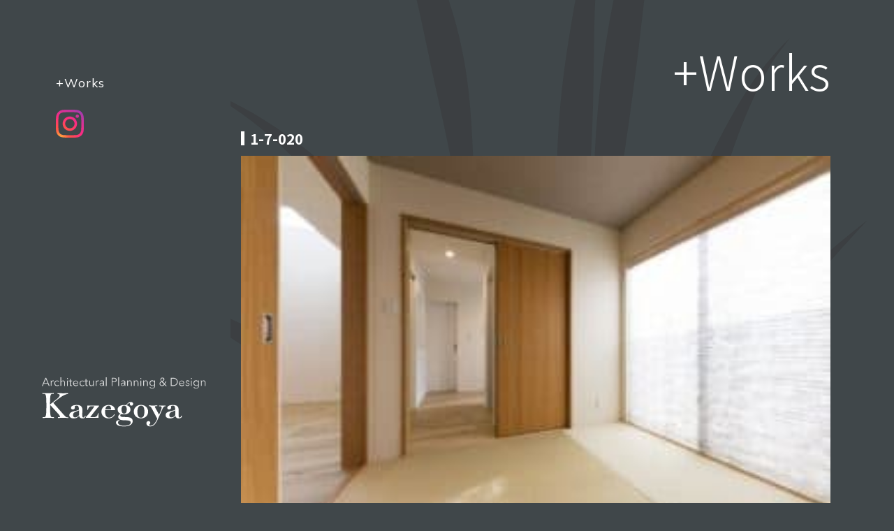

--- FILE ---
content_type: text/html; charset=UTF-8
request_url: https://kazegoya.net/minamiedo/1-7-020/
body_size: 7295
content:
<!DOCTYPE html>
<html lang="ja">
<head>
<meta charset="UTF-8">

	<meta charset="utf-8">
	<meta name="author" content="pixelhint.com">
	<meta name="description" content="できるだけ自然なものを使い、どこか懐かしく、気持ちの良い空間を設計したいと考えています。それぞれの想いを丁寧に汲み取り、できあがった時も、それから使いはじめてからも、満足していただける場所づくりをお手伝いさせていただきます。"/>
	<meta name="viewport" content="width=device-width, initial-scale=1.0, minimum-scale=1.0" />
		<link rel="stylesheet" href="https://kazegoya.net/wp-content/themes/kazegoya_theme/css/style_sub.css?v=20260119083445" type="text/css" />
	<link rel="shortcut icon" href="https://kazegoya.net/wp-content/themes/kazegoya_theme/img/favicon.ico">
<!-- Global site tag (gtag.js) - Google Analytics -->
<script async src="https://www.googletagmanager.com/gtag/js?id=UA-155740438-1"></script>
<script>
  window.dataLayer = window.dataLayer || [];
  function gtag(){dataLayer.push(arguments);}
  gtag('js', new Date());

  gtag('config', 'UA-155740438-1');
</script>
		<style>img:is([sizes="auto" i], [sizes^="auto," i]) { contain-intrinsic-size: 3000px 1500px }</style>
	
		<!-- All in One SEO 4.9.3 - aioseo.com -->
		<title>1-7-020 | 建築デザイン室 Kazegoya｜愛媛県松山市の設計事務所 ｜フリーランス の女性設計士</title>
	<meta name="robots" content="max-image-preview:large" />
	<meta name="author" content="kazegoya"/>
	<link rel="canonical" href="https://kazegoya.net/minamiedo/1-7-020/" />
	<meta name="generator" content="All in One SEO (AIOSEO) 4.9.3" />
		<script type="application/ld+json" class="aioseo-schema">
			{"@context":"https:\/\/schema.org","@graph":[{"@type":"BreadcrumbList","@id":"https:\/\/kazegoya.net\/minamiedo\/1-7-020\/#breadcrumblist","itemListElement":[{"@type":"ListItem","@id":"https:\/\/kazegoya.net#listItem","position":1,"name":"\u30db\u30fc\u30e0","item":"https:\/\/kazegoya.net","nextItem":{"@type":"ListItem","@id":"https:\/\/kazegoya.net\/minamiedo\/1-7-020\/#listItem","name":"1-7-020"}},{"@type":"ListItem","@id":"https:\/\/kazegoya.net\/minamiedo\/1-7-020\/#listItem","position":2,"name":"1-7-020","previousItem":{"@type":"ListItem","@id":"https:\/\/kazegoya.net#listItem","name":"\u30db\u30fc\u30e0"}}]},{"@type":"ItemPage","@id":"https:\/\/kazegoya.net\/minamiedo\/1-7-020\/#itempage","url":"https:\/\/kazegoya.net\/minamiedo\/1-7-020\/","name":"1-7-020 | \u5efa\u7bc9\u30c7\u30b6\u30a4\u30f3\u5ba4 Kazegoya\uff5c\u611b\u5a9b\u770c\u677e\u5c71\u5e02\u306e\u8a2d\u8a08\u4e8b\u52d9\u6240 \uff5c\u30d5\u30ea\u30fc\u30e9\u30f3\u30b9 \u306e\u5973\u6027\u8a2d\u8a08\u58eb","inLanguage":"ja","isPartOf":{"@id":"https:\/\/kazegoya.net\/#website"},"breadcrumb":{"@id":"https:\/\/kazegoya.net\/minamiedo\/1-7-020\/#breadcrumblist"},"author":{"@id":"https:\/\/kazegoya.net\/author\/kazegoya\/#author"},"creator":{"@id":"https:\/\/kazegoya.net\/author\/kazegoya\/#author"},"datePublished":"2019-12-28T14:34:04+09:00","dateModified":"2019-12-28T14:34:04+09:00"},{"@type":"Organization","@id":"https:\/\/kazegoya.net\/#organization","name":"\u5efa\u7bc9\u30c7\u30b6\u30a4\u30f3\u5ba4 Kazegoya\uff5c\u611b\u5a9b\u770c\u677e\u5c71\u5e02\u306e\u8a2d\u8a08\u4e8b\u52d9\u6240 \uff5c\u30d5\u30ea\u30fc\u30e9\u30f3\u30b9 \u306e\u5973\u6027\u8a2d\u8a08\u58eb","description":"\u611f\u52d5\u306e\u3042\u308b\u697d\u3057\u3044\u8a2d\u8a08\u3092\u5fc3\u639b\u3051\u3001\u8c4a\u304b\u3067\u7f8e\u3057\u3044 \u305d\u308c\u305e\u308c\u306e\u751f\u6d3b\u306b\u5408\u3063\u305f\u7a7a\u9593\u3065\u304f\u308a\u3092\u3054\u63d0\u6848\u3044\u305f\u3057\u307e\u3059\u3002","url":"https:\/\/kazegoya.net\/"},{"@type":"Person","@id":"https:\/\/kazegoya.net\/author\/kazegoya\/#author","url":"https:\/\/kazegoya.net\/author\/kazegoya\/","name":"kazegoya","image":{"@type":"ImageObject","@id":"https:\/\/kazegoya.net\/minamiedo\/1-7-020\/#authorImage","url":"https:\/\/secure.gravatar.com\/avatar\/111899b0014b63b389af99a6e23fabbe?s=96&d=mm&r=g","width":96,"height":96,"caption":"kazegoya"}},{"@type":"WebSite","@id":"https:\/\/kazegoya.net\/#website","url":"https:\/\/kazegoya.net\/","name":"\u5efa\u7bc9\u30c7\u30b6\u30a4\u30f3\u5ba4 Kazegoya\uff5c\u611b\u5a9b\u770c\u677e\u5c71\u5e02\u306e\u8a2d\u8a08\u4e8b\u52d9\u6240 \uff5c\u30d5\u30ea\u30fc\u30e9\u30f3\u30b9 \u306e\u5973\u6027\u8a2d\u8a08\u58eb","description":"\u611f\u52d5\u306e\u3042\u308b\u697d\u3057\u3044\u8a2d\u8a08\u3092\u5fc3\u639b\u3051\u3001\u8c4a\u304b\u3067\u7f8e\u3057\u3044 \u305d\u308c\u305e\u308c\u306e\u751f\u6d3b\u306b\u5408\u3063\u305f\u7a7a\u9593\u3065\u304f\u308a\u3092\u3054\u63d0\u6848\u3044\u305f\u3057\u307e\u3059\u3002","inLanguage":"ja","publisher":{"@id":"https:\/\/kazegoya.net\/#organization"}}]}
		</script>
		<!-- All in One SEO -->

<link rel='dns-prefetch' href='//www.googletagmanager.com' />
<link rel="alternate" type="application/rss+xml" title="建築デザイン室 Kazegoya｜愛媛県松山市の設計事務所 ｜フリーランス の女性設計士 &raquo; 1-7-020 のコメントのフィード" href="https://kazegoya.net/minamiedo/1-7-020/feed/" />
<script type="text/javascript">
/* <![CDATA[ */
window._wpemojiSettings = {"baseUrl":"https:\/\/s.w.org\/images\/core\/emoji\/15.0.3\/72x72\/","ext":".png","svgUrl":"https:\/\/s.w.org\/images\/core\/emoji\/15.0.3\/svg\/","svgExt":".svg","source":{"concatemoji":"https:\/\/kazegoya.net\/wp-includes\/js\/wp-emoji-release.min.js?ver=7162f1d64163534daf1e37a11758c75c"}};
/*! This file is auto-generated */
!function(i,n){var o,s,e;function c(e){try{var t={supportTests:e,timestamp:(new Date).valueOf()};sessionStorage.setItem(o,JSON.stringify(t))}catch(e){}}function p(e,t,n){e.clearRect(0,0,e.canvas.width,e.canvas.height),e.fillText(t,0,0);var t=new Uint32Array(e.getImageData(0,0,e.canvas.width,e.canvas.height).data),r=(e.clearRect(0,0,e.canvas.width,e.canvas.height),e.fillText(n,0,0),new Uint32Array(e.getImageData(0,0,e.canvas.width,e.canvas.height).data));return t.every(function(e,t){return e===r[t]})}function u(e,t,n){switch(t){case"flag":return n(e,"\ud83c\udff3\ufe0f\u200d\u26a7\ufe0f","\ud83c\udff3\ufe0f\u200b\u26a7\ufe0f")?!1:!n(e,"\ud83c\uddfa\ud83c\uddf3","\ud83c\uddfa\u200b\ud83c\uddf3")&&!n(e,"\ud83c\udff4\udb40\udc67\udb40\udc62\udb40\udc65\udb40\udc6e\udb40\udc67\udb40\udc7f","\ud83c\udff4\u200b\udb40\udc67\u200b\udb40\udc62\u200b\udb40\udc65\u200b\udb40\udc6e\u200b\udb40\udc67\u200b\udb40\udc7f");case"emoji":return!n(e,"\ud83d\udc26\u200d\u2b1b","\ud83d\udc26\u200b\u2b1b")}return!1}function f(e,t,n){var r="undefined"!=typeof WorkerGlobalScope&&self instanceof WorkerGlobalScope?new OffscreenCanvas(300,150):i.createElement("canvas"),a=r.getContext("2d",{willReadFrequently:!0}),o=(a.textBaseline="top",a.font="600 32px Arial",{});return e.forEach(function(e){o[e]=t(a,e,n)}),o}function t(e){var t=i.createElement("script");t.src=e,t.defer=!0,i.head.appendChild(t)}"undefined"!=typeof Promise&&(o="wpEmojiSettingsSupports",s=["flag","emoji"],n.supports={everything:!0,everythingExceptFlag:!0},e=new Promise(function(e){i.addEventListener("DOMContentLoaded",e,{once:!0})}),new Promise(function(t){var n=function(){try{var e=JSON.parse(sessionStorage.getItem(o));if("object"==typeof e&&"number"==typeof e.timestamp&&(new Date).valueOf()<e.timestamp+604800&&"object"==typeof e.supportTests)return e.supportTests}catch(e){}return null}();if(!n){if("undefined"!=typeof Worker&&"undefined"!=typeof OffscreenCanvas&&"undefined"!=typeof URL&&URL.createObjectURL&&"undefined"!=typeof Blob)try{var e="postMessage("+f.toString()+"("+[JSON.stringify(s),u.toString(),p.toString()].join(",")+"));",r=new Blob([e],{type:"text/javascript"}),a=new Worker(URL.createObjectURL(r),{name:"wpTestEmojiSupports"});return void(a.onmessage=function(e){c(n=e.data),a.terminate(),t(n)})}catch(e){}c(n=f(s,u,p))}t(n)}).then(function(e){for(var t in e)n.supports[t]=e[t],n.supports.everything=n.supports.everything&&n.supports[t],"flag"!==t&&(n.supports.everythingExceptFlag=n.supports.everythingExceptFlag&&n.supports[t]);n.supports.everythingExceptFlag=n.supports.everythingExceptFlag&&!n.supports.flag,n.DOMReady=!1,n.readyCallback=function(){n.DOMReady=!0}}).then(function(){return e}).then(function(){var e;n.supports.everything||(n.readyCallback(),(e=n.source||{}).concatemoji?t(e.concatemoji):e.wpemoji&&e.twemoji&&(t(e.twemoji),t(e.wpemoji)))}))}((window,document),window._wpemojiSettings);
/* ]]> */
</script>
<style id='wp-emoji-styles-inline-css' type='text/css'>

	img.wp-smiley, img.emoji {
		display: inline !important;
		border: none !important;
		box-shadow: none !important;
		height: 1em !important;
		width: 1em !important;
		margin: 0 0.07em !important;
		vertical-align: -0.1em !important;
		background: none !important;
		padding: 0 !important;
	}
</style>
<link rel='stylesheet' id='wp-block-library-css' href='https://kazegoya.net/wp-includes/css/dist/block-library/style.min.css?ver=7162f1d64163534daf1e37a11758c75c' type='text/css' media='all' />
<link rel='stylesheet' id='aioseo/css/src/vue/standalone/blocks/table-of-contents/global.scss-css' href='https://kazegoya.net/wp-content/plugins/all-in-one-seo-pack/dist/Lite/assets/css/table-of-contents/global.e90f6d47.css?ver=4.9.3' type='text/css' media='all' />
<style id='classic-theme-styles-inline-css' type='text/css'>
/*! This file is auto-generated */
.wp-block-button__link{color:#fff;background-color:#32373c;border-radius:9999px;box-shadow:none;text-decoration:none;padding:calc(.667em + 2px) calc(1.333em + 2px);font-size:1.125em}.wp-block-file__button{background:#32373c;color:#fff;text-decoration:none}
</style>
<style id='global-styles-inline-css' type='text/css'>
:root{--wp--preset--aspect-ratio--square: 1;--wp--preset--aspect-ratio--4-3: 4/3;--wp--preset--aspect-ratio--3-4: 3/4;--wp--preset--aspect-ratio--3-2: 3/2;--wp--preset--aspect-ratio--2-3: 2/3;--wp--preset--aspect-ratio--16-9: 16/9;--wp--preset--aspect-ratio--9-16: 9/16;--wp--preset--color--black: #000000;--wp--preset--color--cyan-bluish-gray: #abb8c3;--wp--preset--color--white: #ffffff;--wp--preset--color--pale-pink: #f78da7;--wp--preset--color--vivid-red: #cf2e2e;--wp--preset--color--luminous-vivid-orange: #ff6900;--wp--preset--color--luminous-vivid-amber: #fcb900;--wp--preset--color--light-green-cyan: #7bdcb5;--wp--preset--color--vivid-green-cyan: #00d084;--wp--preset--color--pale-cyan-blue: #8ed1fc;--wp--preset--color--vivid-cyan-blue: #0693e3;--wp--preset--color--vivid-purple: #9b51e0;--wp--preset--gradient--vivid-cyan-blue-to-vivid-purple: linear-gradient(135deg,rgba(6,147,227,1) 0%,rgb(155,81,224) 100%);--wp--preset--gradient--light-green-cyan-to-vivid-green-cyan: linear-gradient(135deg,rgb(122,220,180) 0%,rgb(0,208,130) 100%);--wp--preset--gradient--luminous-vivid-amber-to-luminous-vivid-orange: linear-gradient(135deg,rgba(252,185,0,1) 0%,rgba(255,105,0,1) 100%);--wp--preset--gradient--luminous-vivid-orange-to-vivid-red: linear-gradient(135deg,rgba(255,105,0,1) 0%,rgb(207,46,46) 100%);--wp--preset--gradient--very-light-gray-to-cyan-bluish-gray: linear-gradient(135deg,rgb(238,238,238) 0%,rgb(169,184,195) 100%);--wp--preset--gradient--cool-to-warm-spectrum: linear-gradient(135deg,rgb(74,234,220) 0%,rgb(151,120,209) 20%,rgb(207,42,186) 40%,rgb(238,44,130) 60%,rgb(251,105,98) 80%,rgb(254,248,76) 100%);--wp--preset--gradient--blush-light-purple: linear-gradient(135deg,rgb(255,206,236) 0%,rgb(152,150,240) 100%);--wp--preset--gradient--blush-bordeaux: linear-gradient(135deg,rgb(254,205,165) 0%,rgb(254,45,45) 50%,rgb(107,0,62) 100%);--wp--preset--gradient--luminous-dusk: linear-gradient(135deg,rgb(255,203,112) 0%,rgb(199,81,192) 50%,rgb(65,88,208) 100%);--wp--preset--gradient--pale-ocean: linear-gradient(135deg,rgb(255,245,203) 0%,rgb(182,227,212) 50%,rgb(51,167,181) 100%);--wp--preset--gradient--electric-grass: linear-gradient(135deg,rgb(202,248,128) 0%,rgb(113,206,126) 100%);--wp--preset--gradient--midnight: linear-gradient(135deg,rgb(2,3,129) 0%,rgb(40,116,252) 100%);--wp--preset--font-size--small: 13px;--wp--preset--font-size--medium: 20px;--wp--preset--font-size--large: 36px;--wp--preset--font-size--x-large: 42px;--wp--preset--spacing--20: 0.44rem;--wp--preset--spacing--30: 0.67rem;--wp--preset--spacing--40: 1rem;--wp--preset--spacing--50: 1.5rem;--wp--preset--spacing--60: 2.25rem;--wp--preset--spacing--70: 3.38rem;--wp--preset--spacing--80: 5.06rem;--wp--preset--shadow--natural: 6px 6px 9px rgba(0, 0, 0, 0.2);--wp--preset--shadow--deep: 12px 12px 50px rgba(0, 0, 0, 0.4);--wp--preset--shadow--sharp: 6px 6px 0px rgba(0, 0, 0, 0.2);--wp--preset--shadow--outlined: 6px 6px 0px -3px rgba(255, 255, 255, 1), 6px 6px rgba(0, 0, 0, 1);--wp--preset--shadow--crisp: 6px 6px 0px rgba(0, 0, 0, 1);}:where(.is-layout-flex){gap: 0.5em;}:where(.is-layout-grid){gap: 0.5em;}body .is-layout-flex{display: flex;}.is-layout-flex{flex-wrap: wrap;align-items: center;}.is-layout-flex > :is(*, div){margin: 0;}body .is-layout-grid{display: grid;}.is-layout-grid > :is(*, div){margin: 0;}:where(.wp-block-columns.is-layout-flex){gap: 2em;}:where(.wp-block-columns.is-layout-grid){gap: 2em;}:where(.wp-block-post-template.is-layout-flex){gap: 1.25em;}:where(.wp-block-post-template.is-layout-grid){gap: 1.25em;}.has-black-color{color: var(--wp--preset--color--black) !important;}.has-cyan-bluish-gray-color{color: var(--wp--preset--color--cyan-bluish-gray) !important;}.has-white-color{color: var(--wp--preset--color--white) !important;}.has-pale-pink-color{color: var(--wp--preset--color--pale-pink) !important;}.has-vivid-red-color{color: var(--wp--preset--color--vivid-red) !important;}.has-luminous-vivid-orange-color{color: var(--wp--preset--color--luminous-vivid-orange) !important;}.has-luminous-vivid-amber-color{color: var(--wp--preset--color--luminous-vivid-amber) !important;}.has-light-green-cyan-color{color: var(--wp--preset--color--light-green-cyan) !important;}.has-vivid-green-cyan-color{color: var(--wp--preset--color--vivid-green-cyan) !important;}.has-pale-cyan-blue-color{color: var(--wp--preset--color--pale-cyan-blue) !important;}.has-vivid-cyan-blue-color{color: var(--wp--preset--color--vivid-cyan-blue) !important;}.has-vivid-purple-color{color: var(--wp--preset--color--vivid-purple) !important;}.has-black-background-color{background-color: var(--wp--preset--color--black) !important;}.has-cyan-bluish-gray-background-color{background-color: var(--wp--preset--color--cyan-bluish-gray) !important;}.has-white-background-color{background-color: var(--wp--preset--color--white) !important;}.has-pale-pink-background-color{background-color: var(--wp--preset--color--pale-pink) !important;}.has-vivid-red-background-color{background-color: var(--wp--preset--color--vivid-red) !important;}.has-luminous-vivid-orange-background-color{background-color: var(--wp--preset--color--luminous-vivid-orange) !important;}.has-luminous-vivid-amber-background-color{background-color: var(--wp--preset--color--luminous-vivid-amber) !important;}.has-light-green-cyan-background-color{background-color: var(--wp--preset--color--light-green-cyan) !important;}.has-vivid-green-cyan-background-color{background-color: var(--wp--preset--color--vivid-green-cyan) !important;}.has-pale-cyan-blue-background-color{background-color: var(--wp--preset--color--pale-cyan-blue) !important;}.has-vivid-cyan-blue-background-color{background-color: var(--wp--preset--color--vivid-cyan-blue) !important;}.has-vivid-purple-background-color{background-color: var(--wp--preset--color--vivid-purple) !important;}.has-black-border-color{border-color: var(--wp--preset--color--black) !important;}.has-cyan-bluish-gray-border-color{border-color: var(--wp--preset--color--cyan-bluish-gray) !important;}.has-white-border-color{border-color: var(--wp--preset--color--white) !important;}.has-pale-pink-border-color{border-color: var(--wp--preset--color--pale-pink) !important;}.has-vivid-red-border-color{border-color: var(--wp--preset--color--vivid-red) !important;}.has-luminous-vivid-orange-border-color{border-color: var(--wp--preset--color--luminous-vivid-orange) !important;}.has-luminous-vivid-amber-border-color{border-color: var(--wp--preset--color--luminous-vivid-amber) !important;}.has-light-green-cyan-border-color{border-color: var(--wp--preset--color--light-green-cyan) !important;}.has-vivid-green-cyan-border-color{border-color: var(--wp--preset--color--vivid-green-cyan) !important;}.has-pale-cyan-blue-border-color{border-color: var(--wp--preset--color--pale-cyan-blue) !important;}.has-vivid-cyan-blue-border-color{border-color: var(--wp--preset--color--vivid-cyan-blue) !important;}.has-vivid-purple-border-color{border-color: var(--wp--preset--color--vivid-purple) !important;}.has-vivid-cyan-blue-to-vivid-purple-gradient-background{background: var(--wp--preset--gradient--vivid-cyan-blue-to-vivid-purple) !important;}.has-light-green-cyan-to-vivid-green-cyan-gradient-background{background: var(--wp--preset--gradient--light-green-cyan-to-vivid-green-cyan) !important;}.has-luminous-vivid-amber-to-luminous-vivid-orange-gradient-background{background: var(--wp--preset--gradient--luminous-vivid-amber-to-luminous-vivid-orange) !important;}.has-luminous-vivid-orange-to-vivid-red-gradient-background{background: var(--wp--preset--gradient--luminous-vivid-orange-to-vivid-red) !important;}.has-very-light-gray-to-cyan-bluish-gray-gradient-background{background: var(--wp--preset--gradient--very-light-gray-to-cyan-bluish-gray) !important;}.has-cool-to-warm-spectrum-gradient-background{background: var(--wp--preset--gradient--cool-to-warm-spectrum) !important;}.has-blush-light-purple-gradient-background{background: var(--wp--preset--gradient--blush-light-purple) !important;}.has-blush-bordeaux-gradient-background{background: var(--wp--preset--gradient--blush-bordeaux) !important;}.has-luminous-dusk-gradient-background{background: var(--wp--preset--gradient--luminous-dusk) !important;}.has-pale-ocean-gradient-background{background: var(--wp--preset--gradient--pale-ocean) !important;}.has-electric-grass-gradient-background{background: var(--wp--preset--gradient--electric-grass) !important;}.has-midnight-gradient-background{background: var(--wp--preset--gradient--midnight) !important;}.has-small-font-size{font-size: var(--wp--preset--font-size--small) !important;}.has-medium-font-size{font-size: var(--wp--preset--font-size--medium) !important;}.has-large-font-size{font-size: var(--wp--preset--font-size--large) !important;}.has-x-large-font-size{font-size: var(--wp--preset--font-size--x-large) !important;}
:where(.wp-block-post-template.is-layout-flex){gap: 1.25em;}:where(.wp-block-post-template.is-layout-grid){gap: 1.25em;}
:where(.wp-block-columns.is-layout-flex){gap: 2em;}:where(.wp-block-columns.is-layout-grid){gap: 2em;}
:root :where(.wp-block-pullquote){font-size: 1.5em;line-height: 1.6;}
</style>
<link rel='stylesheet' id='responsive-lightbox-nivo-css' href='https://kazegoya.net/wp-content/plugins/responsive-lightbox/assets/nivo/nivo-lightbox.min.css?ver=1.3.1' type='text/css' media='all' />
<link rel='stylesheet' id='responsive-lightbox-nivo-default-css' href='https://kazegoya.net/wp-content/plugins/responsive-lightbox/assets/nivo/themes/default/default.css?ver=1.3.1' type='text/css' media='all' />
<script type="text/javascript" src="https://kazegoya.net/wp-includes/js/jquery/jquery.min.js?ver=3.7.1" id="jquery-core-js"></script>
<script type="text/javascript" src="https://kazegoya.net/wp-includes/js/jquery/jquery-migrate.min.js?ver=3.4.1" id="jquery-migrate-js"></script>
<script type="text/javascript" src="https://kazegoya.net/wp-content/plugins/responsive-lightbox/assets/dompurify/purify.min.js?ver=3.3.1" id="dompurify-js"></script>
<script type="text/javascript" id="responsive-lightbox-sanitizer-js-before">
/* <![CDATA[ */
window.RLG = window.RLG || {}; window.RLG.sanitizeAllowedHosts = ["youtube.com","www.youtube.com","youtu.be","vimeo.com","player.vimeo.com"];
/* ]]> */
</script>
<script type="text/javascript" src="https://kazegoya.net/wp-content/plugins/responsive-lightbox/js/sanitizer.js?ver=2.6.1" id="responsive-lightbox-sanitizer-js"></script>
<script type="text/javascript" src="https://kazegoya.net/wp-content/plugins/responsive-lightbox/assets/nivo/nivo-lightbox.min.js?ver=1.3.1" id="responsive-lightbox-nivo-js"></script>
<script type="text/javascript" src="https://kazegoya.net/wp-includes/js/underscore.min.js?ver=1.13.7" id="underscore-js"></script>
<script type="text/javascript" src="https://kazegoya.net/wp-content/plugins/responsive-lightbox/assets/infinitescroll/infinite-scroll.pkgd.min.js?ver=4.0.1" id="responsive-lightbox-infinite-scroll-js"></script>
<script type="text/javascript" id="responsive-lightbox-js-before">
/* <![CDATA[ */
var rlArgs = {"script":"nivo","selector":"lightbox","customEvents":"","activeGalleries":false,"effect":"fade","clickOverlayToClose":true,"keyboardNav":true,"errorMessage":"The requested content cannot be loaded. Please try again later.","woocommerce_gallery":false,"ajaxurl":"https:\/\/kazegoya.net\/wp-admin\/admin-ajax.php","nonce":"ab10ae5e27","preview":false,"postId":238,"scriptExtension":false};
/* ]]> */
</script>
<script type="text/javascript" src="https://kazegoya.net/wp-content/plugins/responsive-lightbox/js/front.js?ver=2.6.1" id="responsive-lightbox-js"></script>

<!-- Site Kit によって追加された Google タグ（gtag.js）スニペット -->
<!-- Google アナリティクス スニペット (Site Kit が追加) -->
<script type="text/javascript" src="https://www.googletagmanager.com/gtag/js?id=GT-NB399XNS" id="google_gtagjs-js" async></script>
<script type="text/javascript" id="google_gtagjs-js-after">
/* <![CDATA[ */
window.dataLayer = window.dataLayer || [];function gtag(){dataLayer.push(arguments);}
gtag("set","linker",{"domains":["kazegoya.net"]});
gtag("js", new Date());
gtag("set", "developer_id.dZTNiMT", true);
gtag("config", "GT-NB399XNS");
/* ]]> */
</script>
<link rel="https://api.w.org/" href="https://kazegoya.net/wp-json/" /><link rel="alternate" title="JSON" type="application/json" href="https://kazegoya.net/wp-json/wp/v2/media/238" /><link rel="alternate" title="oEmbed (JSON)" type="application/json+oembed" href="https://kazegoya.net/wp-json/oembed/1.0/embed?url=https%3A%2F%2Fkazegoya.net%2Fminamiedo%2F1-7-020%2F" />
<link rel="alternate" title="oEmbed (XML)" type="text/xml+oembed" href="https://kazegoya.net/wp-json/oembed/1.0/embed?url=https%3A%2F%2Fkazegoya.net%2Fminamiedo%2F1-7-020%2F&#038;format=xml" />
<meta name="generator" content="Site Kit by Google 1.170.0" /></head>
<body data-rsssl=1>
	<header class="js-matchHeigtht">
		<div id="menu_icon"></div>
		<nav>
			<ul>
				<li><a href="https://kazegoya.net/works/">+Works</a></li>
				<!--<li><a href="https://kazegoya.net/plofile/">+Plofile</a></li>
				<li><a href="https://kazegoya.net/flow/">+Flow</a></li>
				<li><a href="https://kazegoya.net/access/">+Access</a></li>
				<li><a href="https://kazegoya.net/contact/">+Contact</a></li>-->
				<li><a href="https://www.instagram.com/kazegoya/" target="_blank"><img src="https://kazegoya.net/wp-content/themes/kazegoya_theme/img/insta.svg" alt="インスタグラム"></a></li>
			</ul>
		</nav><!-- end navigation menu -->
		
		<div class="logo">
		<a href="https://kazegoya.net/"><img src="https://kazegoya.net/wp-content/themes/kazegoya_theme/img/logo.svg" title="建築デザイン室 Kazegoya" alt="建築デザイン室 Kazegoya"></a>
        </div><!-- end logo -->
</header><!-- end header -->

	<section class="main clearfix">
	<div id="work2" class="bg_wrap">
    <div class="cont_wrap">
	

	<div class="container">
       <h2>+Works</h2>
        
<!-- コンテンツ-->
<div class="work_cont_wrap">
	<h3>1-7-020</h3>

	<div class="work_cont">
		<p class="attachment"><a href="https://kazegoya.net/wp-content/uploads/2019/12/1-7-020.jpg" data-rel="lightbox-image-0" data-rl_title="" data-rl_caption="" title=""><img fetchpriority="high" decoding="async" width="300" height="200" src="https://kazegoya.net/wp-content/uploads/2019/12/1-7-020-300x200.jpg" class="attachment-medium size-medium" alt="" srcset="https://kazegoya.net/wp-content/uploads/2019/12/1-7-020-300x200.jpg 300w, https://kazegoya.net/wp-content/uploads/2019/12/1-7-020-768x512.jpg 768w, https://kazegoya.net/wp-content/uploads/2019/12/1-7-020.jpg 1024w" sizes="(max-width: 300px) 100vw, 300px" /></a></p>
	</div>

</div>
<!-- コンテンツEND-->
	
 
	</div>
	</div>
	</div>
	</section>
	

<footer class="clearfix">
    &copy; Architectual Planning ＆ Design Kazegoya 2019
</footer>
    <script type="text/javascript" src="https://kazegoya.net/wp-content/themes/kazegoya_theme/js/jquery.js"></script>
    <script type="text/javascript" src="https://kazegoya.net/wp-content/themes/kazegoya_theme/js/main.js"></script>
	<script src="https://kazegoya.net/wp-content/themes/kazegoya_theme/js/bootstrap.min.js"></script>
    <script src="https://kazegoya.net/wp-content/themes/kazegoya_theme/js/wow.min.js"></script>
    <script>
        new WOW().init();
    </script>
<script src="https://code.jquery.com/jquery-3.3.1.js"></script>

<script>
$(window).on('load resize', function(){
    var imgWidth = $(".item img").width();
    var imgheight = (imgWidth*1);
    $(".item img").css('height',imgheight);
});
</script>
</body>
</html>


--- FILE ---
content_type: text/css
request_url: https://kazegoya.net/wp-content/themes/kazegoya_theme/css/style_sub.css?v=20260119083445
body_size: 4812
content:
/* prefixed by https://autoprefixer.github.io (PostCSS: v7.0.23, autoprefixer: v9.7.3) */

@import url('reset.css');
@import url('animate.css');
@import url('style_set.css');
@import url('bootstrap-grid.min.css');
@import url('https://fonts.googleapis.com/css?family=Muli&display=swap');
@import url('https://fonts.googleapis.com/css?family=Noto+Sans+JP:300,700&display=swap');


body{ background:#40474A; color:#fff; font-family: 'Noto Sans JP', sans-serif; font-weight: 300;min-height: 100vh; position: relative;}

.clear {clear: both;}
.clearfix:before, 
.clearfix:after{ content:""; display:table}

a {color:#51bfaa;}
a:hover {color:#359d89; text-decoration: none;}

.mincho {font-family:'Hiragino Mincho W2 JIS2004','Yu Mincho',serif; }

/**ヘッダー****************************************************************************/

header ul.social li a, 
.main .work a .caption, 
header nav ul li a{ transition:all .1s linear; -webkit-transition:all .1s linear; -moz-transition:all .1s linear; -o-transition:all .1s linear}

.close_menu{ background-position:-41px 0!important}

.pc{ display:block !important}
.sp{ display:none !important}
.tab{ display:none !important}

@media (min-width:992px){
 header{ display:block; position:fixed; top:0; left:0; width:330px; padding:0 0 0 60px; background:#40474A; float:left; overflow:hidden; z-index:9999; height: 100vh !important; min-height: 600px;}
 header .logo{ position:absolute; bottom:15%}
 header .logo img {margin-right: 25px; max-width:260px;}
 header nav ul{ display:block; overflow:hidden; margin-top:110px; list-style:none}
 header nav ul li{ display:block; margin-bottom:30px; margin-left:20px; font-family: 'Muli', sans-serif;}
 header nav ul li a{ font-size:1.1em; text-decoration:none; letter-spacing:1px; color:#fff}
 #menu_icon,.close_menu{ display:none}
}

@media (max-width:991px){
header{ display:block; width:100%; padding:0; position:fixed; z-index:999; background-color:#40474A; height:90px; border-bottom: 1px solid rgba(255, 255, 255, 0.53);}
header .logo{ margin:18px 0 0 10px; width: 210px; float:left}
header #menu_icon, 
header .close_menu{ float:right; margin:25px 25px 0 0}
header nav{ width:100%; position:absolute; top:90px; left:0; z-index:9999}
header nav ul{ list-style:none; display:none; position:relative}
header nav ul li a{ display:block; width:100%; padding:15px 0; text-align:center; color:#454545;
font-size:13px; text-decoration:none; border-top:1px solid #f7f5f5; background:#fff}
header nav ul li a:active{ background:#f7f5f5}

#menu_icon, .close_menu, .show_menu{ display:block}

.pc{ display:none !important}
.sp{ display:block !important}
.tab{ display:none !important}
}

@media all and (min-width:576px) and (max-width:991px){
 .pc{ display:none !important}
 .sp{ display:none !important}
 .tab{ display:block !important}
}

#menu_icon, .close_menu{ float:right; margin-right:40px; width:40px; height:40px; cursor:pointer; background:url('../img/men_icons.svg') no-repeat}
#menu_icon{ background-position:0 0}

/**TOP右半分****************************************************************************/

.main{ width:100%; -webkit-box-sizing:border-box; box-sizing:border-box; position:relative; z-index:55; clear:both; padding:0 0 0 330px; }
.cont_wrap p {line-height: 1.85em;}

@media (max-width:991px){ 
.main{ width:100%; padding:0; position:initial; }
.cont_wrap {margin-top: 90px; }
   
}


/**フッター****************************************************************************/
footer {height:40px; background-color:#1C2427; color:#fff; text-align: center; padding: 12px; font-family:'Hiragino Mincho W2 JIS2004','Yu Mincho',serif; font-size: 0.9em; position: absolute; bottom: 0; z-index: 10000; width: 100%;}

/**下階層背景ー****************************************************************************/
.bg_wrap {min-height: 100vh; padding-bottom: 100px;}
#flow {background:url('../img/bg_wrap01.svg') no-repeat top right; background-position:100% 120px;}
#prof{background:url('../img/bg_wrap02.svg') no-repeat top right; background-position:100% 100%;}
#work{background:url('../img/bg_wrap03.svg') no-repeat top right; background-position:100% 100%;}
#work2{background:url('../img/bg_wrap07.svg') no-repeat top right; background-position:150% 100%;}
#access{background:url('../img/bg_wrap04.svg') no-repeat top right; background-position:100% 50px;}
#contact{background:url('../img/bg_wrap06.svg') no-repeat top right; background-position:100% 100%;}

/*テーブル共通****************************************************************************/
.table-sp{ color:#FFF; margin:0 auto; border-collapse:collapse; border-spacing:0; line-height:1.6em; font-size: 0.95em;}
.table-sp th{ text-align:left; padding:13px; width:25%; white-space:nowrap; font-weight: 300; vertical-align: middle;}
.table-sp td{ text-align:left; padding:10px}
.table-sp tr{ border-bottom:1px solid rgba(255, 255, 255, 0.5)}
.table-sp tr:first-child{ border-top:1px solid rgba(255, 255, 255, 0.5)}

@media screen and (max-width:991px){ .rec_inner{ margin:0}
 .table-sp {width: 100%}
 .table-sp, 
 .table-sp tbody, 
 .table-sp thead, 
 .table-sp tr, 
 .table-sp td, 
 .table-sp th{ display:block; text-align:left}
 .table-sp{ font-size:1em !important}
 .table-sp th{ padding:5px 10px; width:auto; border-bottom:1px dotted rgba(255, 255, 255, 0.53);  }
 .table-sp td{ border:none; padding:10px}
}


/*プロフィール****************************************************************************/
.prof-p {max-width: 860px; padding: 50px 0; margin: 0 auto}
.prof-p .name {text-align: left; }
.prof-p .name img {top:100px; left:60px; position: relative; width:70px}
.prof-p .photo {position: relative; margin: 0 auto 20px; text-align: right; width:100%; padding-top: 40px;
background:url('../img/shinoka01.svg') no-repeat left; background-position:30% 0%; }
.prof-p .photo img {max-width: 75%; }
.prof-p .p_sign {position: absolute; left: 15px; bottom: 20px; z-index:3}

.prof_p img {margin-bottom: 10px;}
.prof_wrap {max-width: 860px; margin: 0 auto}
.prof_tb span { margin-left: 0.7em;}

.table-fl {width: 100%;}
.table-fl .thead {border-bottom: 2px solid #fff; }
.table-fl tr {border-bottom: 1px solid rgba(255, 255, 255, 0.48);}
.table-fl th {padding: 10px;}
.table-fl .label{padding: 10px}

@media screen and (max-width: 768px) {
.grid-prof {-ms-grid-columns: 1fr;grid-template-columns: 1fr;}

  .table-fl {width: 100%; margin-bottom: 50px; border-top: 2px solid #fff; margin-top: 20px;} 
  .table-fl .thead {display: none;}
  .table-fl tr {width: 100%; border-bottom: 2px solid #fff; }
  .table-fl td {display: block; text-align: right; width: 100%; padding: 10px;}
  .table-fl td:first-child {color: #fff; font-weight: bold; text-align: center;}
  .table-fl td:before {content: attr(data-label); float: left; font-weight: bold; margin-right: 10px;}
  .table-fl .label {border-bottom: 1px dotted #fff;}

.grid_shinoka {
  display: -ms-grid;
  display: grid;
    -ms-grid-columns: 1fr ;
    grid-template-columns: 1fr ;}

.grid_shinoka .name {display: none;}

}
@media screen and (max-width:991px){
    .tabnon {display: none}
}

@media screen and (max-width:1200px){
.grid-prof {-ms-grid-columns: 1fr;grid-template-columns: 1fr;}
.prof_p img {max-width: 33.33333%; padding: 3px;}
}

/*アクセスマップ****************************************************************************/
.map_wrap {margin-left: 30px; }
.main_map {width:100%; height:650px;}
.map_address {background-color: rgba(255, 255, 255, 0.1); height:10vh; padding:15px;}

.grid_map {
  display: -ms-grid;
  display: grid;
  -ms-grid-columns: 2fr 1fr 1fr;
  grid-template-columns: 2fr 1fr 1fr;
  -ms-grid-rows: 1fr;
  grid-template-rows: 1fr;
}

.grid_map > *:nth-child(1) { -ms-grid-row:1; -ms-grid-column:1;
}

.grid_map > *:nth-child(2) { -ms-grid-row:1; -ms-grid-column:2;
}

.grid_map > *:nth-child(3) { -ms-grid-row:1; -ms-grid-column:3;
}

.grid_p {
  display: -ms-grid;
  display: grid;
  -ms-grid-columns: 250px 8px 250px 8px 1fr;
  grid-template-columns: 250px 250px 1fr;
  -ms-grid-rows: 1fr;
  grid-template-rows: 1fr;
  grid-gap: 8px;
  margin-top: 30px;
}

.grid_p > *:nth-child(1) { -ms-grid-row:1; -ms-grid-column:1;
}

.grid_p > *:nth-child(2) { -ms-grid-row:1; -ms-grid-column:3;
}

.grid_p > *:nth-child(3) { -ms-grid-row:1; -ms-grid-column:5;
}

.grid_p h4 {margin-bottom: 10px; font-size: 1.2em; border-bottom: 1px solid #afafaf; padding-bottom: 10px;}
.grid_p p {line-height: 1.6em;}
.grid_p .cont {padding: 15px;}

.grid_map {padding: 0 0 0px;background:url('../img/access_line.svg') no-repeat  right; background-position:90% 0%; }
.grid_map img {width:100%;}

.add01 {background-color: #fff; color:#404040; margin: 65px 0 235px -85px; padding:40px; z-index: 9999;  display: -webkit-box;  display: -ms-flexbox;  display: flex;
  -webkit-box-pack: center;
  -ms-flex-pack: center;
  justify-content: center; -webkit-box-align: center; -ms-flex-align: center; align-items: center;background-color: #eaeaea;border: 12px solid #FFF;
  -webkit-box-sizing:border-box;
  box-sizing:border-box;}

.add01 .name {font-size: 1.2em; font-weight: bold; margin-bottom: 8px;}
.add01 p {line-height: 1.5em; font-size: 0.85em;}
.photo2 {margin: 205px 35px 75px -155px; z-index: 0;}
.entrance {display: none;}
.grid_map2 {margin-top: 35px;
  display: -ms-grid;
  display: grid;
  -ms-grid-columns: 1fr 1fr 1fr 1fr 1fr 1fr;
  grid-template-columns: 1fr 1fr 1fr 1fr 1fr 1fr;
  -ms-grid-rows: 1fr;
  grid-template-rows: 1fr;
}
.grid_map2 > *:nth-child(1) { -ms-grid-row:1; -ms-grid-column:1;
}
.grid_map2 > *:nth-child(2) { -ms-grid-row:1; -ms-grid-column:2;
}
.grid_map2 > *:nth-child(3) { -ms-grid-row:1; -ms-grid-column:3;
}
.grid_map2 > *:nth-child(4) { -ms-grid-row:1; -ms-grid-column:4;
}
.grid_map2 > *:nth-child(5) { -ms-grid-row:1; -ms-grid-column:5;
}
.grid_map2 > *:nth-child(6) { -ms-grid-row:1; -ms-grid-column:6;
}

@media screen and (max-width:768px){ 
.grid_map {-ms-grid-columns: 1fr ;grid-template-columns: 1fr ;}
.add01 {margin: 15px; padding:20px 15px;}
.photo2 {margin: 0 15px 15px;}
.grid_p {-ms-grid-columns: 1fr ;grid-template-columns: 1fr ; padding: 15px;}
.entrance {display: block; margin-top: 8px;}    
}

@media screen and (max-width:991px){ 
    .map_wrap {margin-left: 0px; }
    .main_map {width:100%; height:65vh;}



.grid_map2 {
  display: -ms-grid;
  display: grid;
  -ms-grid-columns: 1fr 1fr 1fr ;
  grid-template-columns: 1fr 1fr 1fr ;
}

}


/*ワークフロー****************************************************************************/
.flow_tl {display: -webkit-box;display: -ms-flexbox;display: flex; border:1px solid #bee8df; border-left: 9px solid #bee8df; max-width:860px; margin: 0 auto; background-color: #40474A}
.flow_tl .no {width: 15%;}
.flow_tl .no img {padding: 15px 0 15px 15px;}
.flow_tl .no div {display: -webkit-box;display: -ms-flexbox;display: flex; -webkit-box-pack: center; -ms-flex-pack: center; justify-content: center; -webkit-box-align: center; -ms-flex-align: center; align-items: center; height:100%;}
.flow_tl .tl_cont{width: 100%; padding:15px; display: -webkit-box; display: -ms-flexbox; display: flex; -webkit-box-align: center; -ms-flex-align: center; align-items: center;}
.flow_tl .tl_cont p {font-size: 0.85em; line-height: 1.5em;}
.flow_tl h3 {font-size: 1.15em; margin: 5px 0 7px;}
.tl_arrow {text-align: center; margin: 15px 0;}

.flow-t {font-size: 1.5em; font-weight: normal; margin-bottom: 20px;}
.flow-s {font-size: 0.9em;}

.grid_flow {
  display: -ms-grid;
  display: grid;
  -ms-grid-columns: 3fr 15px 2fr;
  grid-template-columns: 3fr 2fr;
  -ms-grid-rows: 1fr;
  grid-template-rows: 1fr;
  grid-gap: 15px;
  max-width: 860px; 
  margin: 45px auto 0;
}

.grid_flow > *:nth-child(1) { -ms-grid-row:1; -ms-grid-column:1;
}

.grid_flow > *:nth-child(2) { -ms-grid-row:1; -ms-grid-column:3;
}

.flow_last {
    max-width: 860px; 
  margin: 30px auto 0;
}
@media screen and (max-width:768px){ 
    .flow_tl {display: block; border-left: 1px solid #bee8df; }
    .flow_tl .no {text-align: center; width: 100%; border-bottom:1px solid #bee8df;}
    .flow_tl .no img {padding: 10px; width:60px;}
.grid_flow {-ms-grid-columns: 1fr;grid-template-columns: 1fr;}
}

/*ワークス下階層*/

.work_cont_wrap { margin: 0 auto}
.work_cont_wrap h3{padding:0 8px; margin-bottom:15px; font-size:1.3em; border-left: 5px solid #fff; font-weight: }
/*.work_cont_wrap h3{text-align: center; border-bottom:1px dotted #fff; border-top:1px dotted #fff; padding:8px 0; margin-bottom:5px; font-size:1.4em; font-weight: ;}*/
.work_cont_wrap .date {font-size: 0.75em; margin-bottom: 2em;}
.work_cont_wrap .date span {margin-left: 0.8em; background-color: #fff; color:#40474A; padding:1px 4px; border-radius: 2px;font-size: 0.9em;}
.work_cont {margin-bottom: 50px;}
.work_cont img {width: 100%; height:auto;}
.work_cont p {margin-bottom: 1.3em; font-size: 0.9em;}
.wp-block-gallery ul {margin: 20px 0}
/*WORKS****************************************************************************/

figure.snip1212 {
  font-family: Arial, sans-serif;
  color: #fff;
  position: relative;
  overflow: hidden;
  color: #000;
}

figure.snip1212 * {
  -webkit-box-sizing: border-box;
  box-sizing: border-box;
  -webkit-transition: all 0.35s ease;
  transition: all 0.35s ease;
}
figure.snip1212 img {margin-bottom: -3px}
figure.snip1212 figcaption {
  position: absolute;
  bottom: 0px;
  left: 0;
  width: 100%;
  z-index: 1;
  -webkit-transform: translateY(200%);
      transform: translateY(200%);
}

figure.snip1212 h3 {
  margin: 10px ;
  width: 100%;
}

figure.snip1212 h3 {
  color: #fff;
  position: absolute;
  bottom: 100%;
  display: inline-block;
  font-weight: normal;
}

figure.snip1212 .p_wrap {
  background: rgba(255, 255, 255, 0.9);
  text-align: right;
  bottom: 0;
  font-size: 0.8em;
  font-weight: 500;
  padding: 15px;
      /*margin-top: -3px*/
}
figure.snip1212 .p_wrap p {line-height: 1.3em}

figure.snip1212 a {
  left: 0;
  right: 0;
  top: 0;
  bottom: 0;
  position: absolute;
  z-index: 1;
}

figure.snip1212:hover img,
figure.snip1212.hover img {
  opacity: 0.4;
}

figure.snip1212:hover figcaption,
figure.snip1212.hover figcaption {
  -webkit-transform: translateY(0);
      transform: translateY(0);
}


/* Controls
---------------------------------------------------------------------- */
*,
*:before,
*:after {
    -webkit-box-sizing: border-box;
    box-sizing: border-box;
}


.work_box {text-align: justify;}

/* Target Elements
---------------------------------------------------------------------- */

.mix,
.gap {
    display: inline-block;
    vertical-align: top;
}

.mix {
    margin-bottom: 0px;
    position: relative;
}

.mix img {
width:100%; height: auto;
-o-object-fit: cover;
object-fit: cover;
}

.mix:before {
    content: '';
    display: inline-block;
    padding:0;
}


/* Grid Breakpoints
---------------------------------------------------------------------- */
.items {
  display: -webkit-box;
  display: -ms-flexbox;
  display: flex;
  -ms-flex-wrap: wrap;
  flex-wrap: wrap;
  -webkit-box-pack: justify;
  -ms-flex-pack: justify;
  justify-content: space-between;
margin-bottom: 0;
}

/* 2 Columns */
    .items .item,.items .gap {width: 49%; margin-bottom: -8px;}
    .mix,.gap {width: calc(100%/2 - (((2 - 1) * 1rem) / 2));}

/* 3 Columns */
@media screen and (min-width: 576px) {
    .items .item,.items .gap {width: 24.3%; margin-bottom: -9px;}
    .mix,.gap {width: calc(100%/3 - (((3 - 1) * 1rem) / 3));}
}

/* 4 Columns */
@media screen and (min-width: 1200px) {
        .items .item,.items .gap {width: 19.5%; margin-bottom: -10px;}
    .mix,.gap {width: calc(100%/4 - (((4 - 1) * 1rem) / 5));}
}


/*コンタクトフォーム#40474A*/
.form_table {width:100%; margin-top: 40px;}
.form_table td { padding: 10px 15px 0 0;}

.contuct_cont {font-size: 0.9em; margin-top: 40px;}
.contuct_cont .name {font-size: 1em; line-height: 1.8em; margin-bottom: 5px;}

@media screen and (min-width:768px){
.cp_iptxt {	position: relative;	width: 100%; margin: 10px 0 }
.cp_iptxt input[type='text']{font: 15px/24px sans-serif; -webkit-box-sizing: border-box; box-sizing: border-box; width: 100%; letter-spacing: 1px; padding-left: 5em; color:#fff;}
.cp_iptxt textarea {font: 15px/24px sans-serif; -webkit-box-sizing: border-box; box-sizing: border-box; width: 100%; letter-spacing: 1px; padding-top: 2em; color:#fff;}
.cp_iptxt input[type='text']:focus,textarea:focus {outline: none;}
textarea {width:100%;color:#fff;}
.cp_iptxt .form-sp {display: none;}

.ef {padding: 4px 0; border: 0;	border-bottom: 1px solid #c7ded6; background-color: transparent;}
.ef ~ .focus_line {	position: absolute;	bottom: 16px; left: 0;	width: 0; height: 2px; -webkit-transition: 0.4s; transition: 0.4s; background-color: #e85156;}
.ef:focus ~ .focus_line,.cp_iptxt.ef ~ .focus_line {width: 100%; -webkit-transition: 0.4s; transition: 0.4s;}
.ef ~ label {position: absolute; z-index: -1; top: 5px;	left: 0; width: 100%; -webkit-transition: 0.3s; transition: 0.3s;	letter-spacing: 0.5px; color: #80e5c2;}
.ef:focus ~ label, .cp_iptxt.ef ~ label {font-size: 12px; top: -16px; -webkit-transition: 0.3s; transition: 0.3s;	color: #e85156;}
}
/* safari */
@media screen and (-webkit-min-device-pixel-ratio: 0) {
    _::-webkit-full-page-media, _:future, :root 
    .ef ~ .focus_line {	bottom: 1px;}
    }

@media screen and (max-width:768px){ 
.form_table {margin-top: 15px;}
.form_table td { width:100%; display: block; padding: 10px 0 0 0;}
.cp_iptxt label {display: none}
.cp_iptxt .form-sp {display: block; margin: 8px 0; color: #80e5c2;}
.form_table input[type='text'],.form_table textarea {width: 100%;}
.form_table textarea {height: 5rem}
}

/*確認画面用*/
.mw_wp_form_preview td {display: block;width:100%; }
.mw_wp_form_preview .cp_iptxt {	position: relative;	width: 100%; margin: 0; line-height: 1.5em; border-bottom: dotted 1px #c7ded6; padding-bottom: 10px;}
.mw_wp_form_preview .cp_iptxt label {display: none}
.mw_wp_form_preview .cp_iptxt .form-sp {display: block; color: #80e5c2; font-size: 0.8em; }

@media screen and (max-width:768px){ 
.mw_wp_form_preview .cp_iptxt .form-sp {color: #80e5c2; font-size: 0.8em; margin: 0; }
}

/*下階層共通****************************************************************************/
.container  {width: 80%; margin: 0 15% 0 5%; max-width: 1200px; }
.cont_wrap h2 {font-size: 4.2em; font-weight: 300; text-align: right; padding:1em 0 0.8em 1em;}
.w80 {max-width: 860px; margin: 0 auto;}

@media screen and (max-width:991px){
    .container{width: 100%; margin: 0 auto !important; }
}

@media screen and (max-width:991px){ 
.cont_wrap h2 {font-size: 2.5em; font-weight: 300; text-align: right; padding:20px 0 30px;}
}

@media screen and (max-width:1500px){
.container  {width: 92%; margin: 0 8% 0 0%;}
}

/*.cont_wrap h2 {font-size: 5em; font-weight: 300; text-align: right; border-bottom: 1px solid rgba(255, 255, 255, 0.46); padding:15px 25px 10px 25px; margin-bottom: 0.8em}*/

--- FILE ---
content_type: text/css
request_url: https://kazegoya.net/wp-content/themes/kazegoya_theme/css/style_set.css
body_size: 787
content:
p {margin: 0; padding: 0}
.center {text-align: center;}

.right {text-align: right}
.left {text-align: left}
.text80 {font-size: 0.8em;}
.text85 {font-size: 0.85em;}
.text90 {font-size: 0.9em;}
.text95 {font-size: 0.95em;}
.text110 {font-size: 1.1em;}
.text120 {font-size: 1.2em;}
.text130 {font-size: 1.3em;}
.text140 {font-size: 1.4em;}
.text150 {font-size: 1.5em;}
.text160 {font-size: 1.6em;}
.text170 {font-size: 1.7em;}
.text180 {font-size: 1.8em;}
.text190 {font-size: 1.9em;}
.text200 {font-size: 2em;}
.text210 {font-size: 2.1em;}
.text220 {font-size: 2.2em;}
.text230 {font-size: 2.3em;}
.text240 {font-size: 2.4em;}
.text250 {font-size: 2.5em;}

.lh150 {line-height: 1.5em;}
.lh160 {line-height: 1.6em;}
.lh170 {line-height: 1.7em;}
.lh180 {line-height: 1.8em;}
.lh190 {line-height: 1.9em;}
.lh200 {line-height: 2em;}
.lh210 {line-height: 2.1em;}
.lh220 {line-height: 2.2em;}
.lh230 {line-height: 2.3em;}
.lh240 {line-height: 2.4em;}
.lh250 {line-height: 2.5em;}
.lh260 {line-height: 2.6em;}
.lh270 {line-height: 2.7em;}
.lh280 {line-height: 2.8em;}
.lh290 {line-height: 2.9em;}
.lh300 {line-height: 3em;}

.nomargin{ margin:0}
.margin10 {margin: 10px;}
.ml-0{ margin-left:0}
.ml-5{ margin-left:5px}
.ml-10{ margin-left:10px}
.ml-15{ margin-left:15px}
.ml-20{ margin-left:20px}
.ml-30{ margin-left:30px}
.ml-40{ margin-left:40px}
.ml-50{ margin-left:50px}
.mr-0{ margin-right:0}
.mr-5{ margin-right:5px}
.mr-10{ margin-right:10px}
.mr-15{ margin-right:15px}
.mr-20{ margin-right:20px}
.mr-30{ margin-right:30px}
.mr-40{ margin-right:40px}
.mr-50{ margin-right:50px}
.mb-0{ margin-bottom:0}
.mb-5{ margin-bottom:5px !important}
.mb-10{ margin-bottom:10px}
.mb-15{ margin-bottom:15px}
.mb-20{ margin-bottom:20px}
.mb-25{ margin-bottom:25px}
.mb-30{ margin-bottom:30px}
.mb-35{ margin-bottom:35px}
.mb-40{ margin-bottom:40px}
.mb-45{ margin-bottom:45px}
.mb-50{ margin-bottom:50px}
.mb-55{ margin-bottom:55px}
.mb-60{ margin-bottom:60px}
.mb-65{ margin-bottom:65px}
.mb-70{ margin-bottom:70px}
.mb-80{ margin-bottom:80px}
.mb-90{ margin-bottom:90px}
.mb-100{ margin-bottom:100px}
.mb-110{ margin-bottom:110px}
.mb-120{ margin-bottom:120px}
.mb-130{ margin-bottom:130px}
.mb-140{ margin-bottom:140px}
.mb-150{ margin-bottom:150px}
.mb-160{ margin-bottom:160px}
.mb-170{ margin-bottom:170px}
.mb-180{ margin-bottom:180px}
.mb-190{ margin-bottom:190px}
.mb-200{ margin-bottom:200px}
.mb-210{ margin-bottom:210px}
.mt-0{ margin-top:0!important}
.mt-5{ margin-top:5px !important;}
.mt-10{ margin-top:10px!important}
.mt-15{ margin-top:15px}
.mt-20{ margin-top:20px}
.mt-25{ margin-top:25px}
.mt-30{ margin-top:30px}
.mt-35{ margin-top:35px}
.mt-40{ margin-top:40px}
.mt-45{ margin-top:45px}
.mt-50{ margin-top:50px}
.mt-55{ margin-top:55px}
.mt-60{ margin-top:60px}
.mt-65{ margin-top:65px}
.mt-70{ margin-top:70px}
.mt-80{ margin-top:80px}
.mt-90{ margin-top:90px}
.mt-100{ margin-top:100px}
.mt-110{ margin-top:110px}
.mt-120{ margin-top:120px}
.mt-130{ margin-top:130px}
.mt-140{ margin-top:140px}
.mt-150{ margin-top:150px}
.mt-160{ margin-top:160px}
.mt-170{ margin-top:170px}
.mt-180{ margin-top:180px}
.mt-190{ margin-top:190px}
.mt-200{ margin-top:200px}
.mt-210{ margin-top:210px}

.pd0{padding: 0px;}
.pd5{padding: 5px;}
.pd10{padding: 10px;}
.pd15{padding: 15px;}
.pd25{padding: 25px;}
.pd35{padding: 35px;}
.pd45{padding: 45px;}
.pd55{padding: 55px;}

.nopadding{ padding:0 !important}
.pl-0{ padding-left:0}
.pl-5{ padding-left:5px}
.pl-10{ padding-left:10px}
.pl-15{ padding-left:15px !important}
.pl-20{ padding-left:20px}
.pl-30{ padding-left:30px}
.pr-0{ padding-right:0}
.pr-5{ padding-right:5px}
.pr-10{ padding-right:10px}
.pr-15{ padding-right:15px !important}
.pr-20{ padding-right:20px}
.pr-30{ padding-right:30px}
.pt-0{ padding-top:0 !important;}
.pt-5{ padding-top:5px}
.pt-10{ padding-top:10px}
.pt-15{ padding-top:15px}
.pt-20{ padding-top:20px}
.pt-25{ padding-top:25px}
.pt-30{ padding-top:30px}
.pt-35{ padding-top:35px}
.pt-40{ padding-top:40px}
.pt-45{ padding-top:45px}
.pt-50{ padding-top:50px}
.pt-55{ padding-top:55px}
.pt-60{ padding-top:60px}
.pt-65{ padding-top:65px}
.pt-70{ padding-top:70px}
.pt-75{ padding-top:75px}
.pt-80{ padding-top:80px}
.pt-90{ padding-top:90px}
.pt-100{ padding-top:100px}
.pt-110{ padding-top:110px}
.pt-115{ padding-top:115px}
.pt-120{ padding-top:120px}
.pt-130{ padding-top:130px}
.pt-140{ padding-top:140px}
.pt-150{ padding-top:150px}
.pt-160{ padding-top:160px}
.pt-170{ padding-top:170px}
.pt-180{ padding-top:180px}
.pt-190{ padding-top:190px}
.pt-200{ padding-top:200px}
.pt-210{ padding-top:210px}
.pt-220{ padding-top:220px}
.pt-230{ padding-top:230px}
.pt-240{ padding-top:240px}
.pt-250{ padding-top:250px}
.pt-260{ padding-top:260px}
.pt-270{ padding-top:270px}
.pt-280{ padding-top:280px}
.pt-290{ padding-top:290px}
.pt-300{ padding-top:300px}
.pt-340{ padding-top:340px}
.pt-370{ padding-top:370px}
.pt-390{ padding-top:390px}
.pb-0{ padding-bottom:0}
.pb-5{ padding-bottom:5px}
.pb-10{ padding-bottom:10px}
.pb-15{ padding-bottom:15px}
.pb-20{ padding-bottom:20px}
.pb-25{ padding-bottom:25px}
.pb-30{ padding-bottom:30px}
.pb-35{ padding-bottom:35px}
.pb-40{ padding-bottom:40px}
.pb-45{ padding-bottom:45px}
.pb-50{ padding-bottom:50px}
.pb-55{ padding-bottom:55px}
.pb-60{ padding-bottom:60px}
.pb-65{ padding-bottom:65px}
.pb-70{ padding-bottom:70px}
.pb-75{ padding-bottom:75px}
.pb-80{ padding-bottom:80px}
.pb-90{ padding-bottom:90px}
.pb-100{ padding-bottom:100px}
.pb-110{ padding-bottom:110px}
.pb-115{ padding-bottom:115px}
.pb-120{ padding-bottom:120px}
.pb-130{ padding-bottom:130px}
.pb-140{ padding-bottom:140px}
.pb-150{ padding-bottom:150px}
.pb-160{ padding-bottom:160px}
.pb-170{ padding-bottom:170px}
.pb-180{ padding-bottom:180px}
.pb-190{ padding-bottom:190px}
.pb-200{ padding-bottom:200px}
.pb-210{ padding-bottom:210px}
.pb-220{ padding-bottom:220px}
.pb-230{ padding-bottom:230px}
.pb-240{ padding-bottom:240px}
.pb-250{ padding-bottom:250px}
.pb-260{ padding-bottom:260px}
.pb-270{ padding-bottom:270px}
.pb-280{ padding-bottom:280px}
.pb-290{ padding-bottom:290px}
.pb-300{ padding-bottom:300px}
.pb-370{ padding-bottom:370px}




--- FILE ---
content_type: image/svg+xml
request_url: https://kazegoya.net/wp-content/themes/kazegoya_theme/img/insta.svg
body_size: 696
content:
<svg enable-background="new 0 0 40 40" height="40" viewBox="0 0 40 40" width="40" xmlns="http://www.w3.org/2000/svg" xmlns:xlink="http://www.w3.org/1999/xlink"><radialGradient id="a" cx="-463.1492" cy="518.5162" gradientTransform="matrix(54.002 0 0 -53.999 25016.9453 28039.4727)" gradientUnits="userSpaceOnUse" r=".9466"><stop offset="0" stop-color="#ffb140"/><stop offset=".256" stop-color="#ff5445"/><stop offset=".599" stop-color="#fc2b82"/><stop offset="1" stop-color="#8e40b7"/></radialGradient><path d="m0 0h40v40h-40z" fill="none"/><path clip-rule="evenodd" d="m33.1 9.3c0 1.3-1.1 2.4-2.4 2.4s-2.4-1.1-2.4-2.4 1.1-2.4 2.4-2.4 2.4 1.1 2.4 2.4zm-13.1 17.4c-3.7 0-6.7-3-6.7-6.7s3-6.7 6.7-6.7 6.7 3 6.7 6.7-3 6.7-6.7 6.7zm0-17c-5.7 0-10.3 4.6-10.3 10.3s4.6 10.3 10.3 10.3 10.3-4.6 10.3-10.3-4.6-10.3-10.3-10.3zm0-6.1c5.3 0 6 0 8.1.1 1.3 0 2.5.2 3.7.7.9.3 1.7.8 2.3 1.5.7.6 1.2 1.4 1.5 2.3.4 1.2.7 2.4.7 3.7.1 2.1.1 2.7.1 8.1s0 6-.1 8.1c0 1.3-.2 2.5-.7 3.7-.7 1.7-2.1 3.1-3.8 3.8-1.2.4-2.4.7-3.7.7-2.1.1-2.7.1-8.1.1s-6 0-8.1-.1c-1.3 0-2.5-.2-3.7-.7-.9-.3-1.7-.8-2.3-1.5-.7-.6-1.2-1.4-1.5-2.3-.4-1.2-.7-2.4-.7-3.7-.1-2.1-.1-2.8-.1-8.1s0-6 .1-8.1c0-1.3.2-2.5.7-3.7.3-.9.8-1.7 1.5-2.3.6-.7 1.4-1.2 2.3-1.5 1.2-.4 2.4-.7 3.7-.7 2.1-.1 2.8-.1 8.1-.1zm0-3.6c-5.4 0-6.1 0-8.2.1-1.7 0-3.3.3-4.9.9-1.3.6-2.5 1.3-3.5 2.4-1 1-1.8 2.2-2.3 3.5-.6 1.6-.9 3.2-.9 4.9-.2 2.1-.2 2.8-.2 8.2s0 6.1.1 8.2c0 1.7.3 3.3.9 4.9.5 1.3 1.3 2.5 2.3 3.5s2.2 1.8 3.5 2.3c1.6.6 3.2.9 4.9.9 2.2.2 2.9.2 8.3.2s6.1 0 8.2-.1c1.7 0 3.3-.3 4.9-.9 2.7-1 4.8-3.2 5.9-5.9.6-1.6.9-3.2.9-4.9.1-2.1.1-2.8.1-8.2s0-6.1-.1-8.2c0-1.7-.3-3.3-.9-4.9-.5-1.3-1.3-2.5-2.3-3.5s-2.2-1.8-3.5-2.3c-1.6-.6-3.2-.9-4.9-.9-2.2-.2-2.9-.2-8.3-.2z" fill="url(#a)" fill-rule="evenodd"/></svg>

--- FILE ---
content_type: image/svg+xml
request_url: https://kazegoya.net/wp-content/themes/kazegoya_theme/img/logo.svg
body_size: 3220
content:
<svg enable-background="new 0 0 246.4 71" height="71" viewBox="0 0 246.4 71" width="246.4" xmlns="http://www.w3.org/2000/svg"><g fill="#fff"><path d="m1.3 12.4h-1.3l5-11.7h1.1l5 11.6h-1.3l-1.3-3h-6zm1.7-4.1h5.1l-2.5-6.2zm9.7-1.9c0-.2 0-.4 0-.8s0-.6-.1-.9h1c0 .2.1.4.1.7v.6c.2-.4.6-.8 1-1.1s1-.4 1.5-.4h.4c.1 0 .2 0 .4.1l-.1 1c-.1 0-.2-.1-.3-.1s-.3 0-.4 0c-.3 0-.6.1-.8.1-.3.1-.5.3-.7.5-.4.3-.6.6-.7.9-.1.4-.2.9-.2 1.3v3.9h-1.1zm11.1.1c-.2-.3-.4-.6-.8-.7-.4-.2-.7-.3-1.1-.3s-.8.1-1.2.2-.7.3-.9.6-.4.6-.6 1c-.1.4-.2.8-.2 1.2s.1.8.2 1.2.3.7.6 1c.2.3.6.5.9.7.4.1.8.2 1.2.2s.9-.1 1.3-.3c.3-.1.6-.4.8-.7l.8.6c-.3.4-.7.7-1.2 1-.5.2-1.1.4-1.7.4s-1.1-.1-1.7-.3c-.4-.2-.9-.4-1.3-.8s-.7-.8-.8-1.3c-.2-.5-.3-1-.3-1.6 0-.5.1-1.1.3-1.6.2-.4.4-.9.8-1.3s.8-.7 1.3-.8c.5-.2 1.1-.3 1.7-.3.5 0 1 .1 1.6.3.5.2 1 .5 1.3 1zm3.9-.5c.2-.4.6-.8 1-1s1-.4 1.6-.4c.8-.1 1.6.2 2.2.9.5.7.7 1.5.7 2.3v4.7h-1.1v-4.3c0-.4 0-.7-.1-1.1-.1-.3-.1-.6-.4-.8-.1-.3-.3-.5-.6-.6s-.7-.2-1-.2-.6.1-.9.1c-.3.1-.5.3-.7.5-.2.3-.4.6-.5 1s-.2.9-.2 1.3v3.9h-1.1v-12.2h1.1zm9.4 6.4h-1.1v-7.7h1.1zm.3-10.6c0 .2-.1.4-.2.6-.1.1-.4.2-.5.2-.2 0-.4-.1-.5-.2s-.2-.4-.2-.6.1-.4.2-.6c0-.2.3-.2.4-.2.2 0 .4 0 .5.2.2.1.3.4.3.6zm6.1 3.9h-2.2v4.5c0 .2 0 .4.1.7.1.1.1.3.2.4s.2.1.4.2c.1.1.3.1.4.1s.3 0 .4-.1.3-.1.4-.1l.1 1c-.2.1-.4.1-.6.1-.2.1-.4.1-.7.1s-.4 0-.7-.1c-.2-.1-.4-.1-.7-.3s-.4-.4-.4-.6c-.1-.3-.2-.7-.2-1v-4.9h-1.6v-1h1.6v-2.2h1.1v2.2h2.2zm7.6 2.3c0-.7-.2-1.3-.7-1.8s-1.1-.7-1.9-.7c-.4 0-.7.1-1 .2-.2.1-.5.3-.8.5-.2.2-.4.5-.6.8-.1.3-.2.6-.2 1zm1.1.3v.2.3h-6.3c0 .4.1.7.2 1.1.1.3.4.6.6.9.2.2.5.4.9.6.4.1.7.2 1.1.2.5 0 1-.1 1.5-.4.4-.2.7-.5 1-.9l.8.7c-.4.5-.9 1-1.5 1.3-.6.2-1.2.4-1.8.4-.5 0-1-.1-1.6-.3-.4-.2-.9-.4-1.3-.8s-.7-.8-.8-1.3c-.2-.5-.3-1-.3-1.6 0-.5.1-1.1.3-1.6.2-.4.4-.9.8-1.3s.7-.7 1.2-.8c.4-.2 1-.3 1.5-.3s1.1.1 1.6.3c.4.2.8.4 1.1.8.4.4.6.7.8 1.2.2.3.2.8.2 1.3zm7.9-1.8c-.2-.3-.4-.6-.8-.7-.4-.2-.7-.3-1.1-.3s-.8.1-1.2.2-.7.4-.9.7-.4.6-.6 1c-.1.4-.2.8-.2 1.2s.1.8.2 1.2.3.7.6 1c.2.3.6.5.9.7.4.1.8.2 1.2.2s.9-.1 1.3-.3c.3-.1.6-.4.8-.7l.8.6c-.3.4-.7.7-1.2 1-.5.2-1.1.4-1.7.4s-1.1-.1-1.7-.3c-.4-.2-.9-.4-1.3-.8s-.7-.8-.8-1.3c-.2-.5-.3-1-.3-1.6 0-.5.1-1.1.3-1.6.2-.4.4-.9.8-1.3s.8-.7 1.3-.8c.5-.2 1.1-.3 1.7-.3.5 0 1 .1 1.6.3.5.2 1 .5 1.3 1zm6.1-.8h-2.2v4.5c0 .2 0 .4.1.7.1.1.1.3.2.4s.2.1.4.2c.1.1.3.1.4.1s.3 0 .4-.1.3-.1.4-.1l.1 1c-.2.1-.4.1-.6.1-.2.1-.4.1-.7.1-.2 0-.4 0-.7-.1-.2-.1-.4-.1-.7-.3-.2-.1-.4-.4-.4-.6-.1-.3-.2-.7-.2-1v-4.9h-1.6v-1h1.6v-2.2h1.3v2.2h2.2zm7.3 6.7c0-.2-.1-.4-.1-.7s0-.4 0-.6c-.2.4-.6.8-1 1.1s-1 .4-1.6.4c-.8.1-1.6-.2-2.2-.9s-.6-1.4-.6-2.2v-4.7h1.1v4.2c0 .4 0 .7.1 1.1.1.3.1.6.3.8.1.2.4.4.7.5s.7.2 1 .2.6-.1.9-.1c.3-.1.5-.3.7-.5.2-.3.4-.6.5-1s.2-.9.2-1.3v-3.9h1.1v6 .8s0 .6.1.9zm4-6c0-.2 0-.4 0-.8s0-.6-.1-.9h1c0 .2.1.4.1.7v.6c.2-.4.6-.8 1-1.1s1-.4 1.5-.4h.4c.1 0 .2 0 .4.1l-.1 1c-.1 0-.2-.1-.3-.1s-.3 0-.4 0c-.3 0-.6.1-.8.1-.3.1-.5.3-.7.5-.5.3-.6.6-.8.9-.1.4-.2.9-.2 1.3v3.9h-1.1zm10.5 1c.1-.5-.1-1.1-.5-1.5s-1-.5-1.5-.5c-.4 0-.9.1-1.3.2s-.7.4-1 .7l-.6-.7c.5-.4.9-.6 1.4-.8.6-.2 1.2-.3 1.8-.3.4 0 .8.1 1.2.1.4.1.7.3 1 .5s.5.5.7.9c.1.4.2.8.2 1.2v3.3.9c0 .3.1.5.1.8h-1c0-.1-.1-.4-.1-.6s0-.4 0-.7c-.3.4-.7.8-1.2 1.1-.5.2-1 .4-1.6.4-.3 0-.6-.1-.9-.1-.3-.1-.6-.2-.8-.4-.3-.2-.4-.4-.7-.7-.1-.3-.2-.7-.2-1 0-.5.1-1 .4-1.4s.7-.6 1.2-.7c.6-.1 1.1-.3 1.7-.3.7-.1 1.3-.1 2-.1v-.3zm-.3 1.2c-.4 0-.9 0-1.4.1-.4 0-.8.1-1.3.2-.4.1-.7.3-.9.5s-.4.5-.4.9c0 .2.1.4.1.7.1.1.2.4.4.4.1.1.4.2.6.2.2.1.4.1.7.1.4 0 .7-.1 1-.2s.5-.3.7-.5.4-.5.4-.8c.1-.3.1-.7.1-1zm5.3 3.8h-1.1v-12.4h1.1zm7.2-11.6h3.3c.5 0 1 .1 1.6.2.4.1.9.3 1.3.6.4.2.6.6.8 1s.3.9.3 1.3-.1 1-.3 1.3c-.1.4-.4.7-.8 1s-.8.4-1.3.6c-.5.1-1 .2-1.6.2h-2.1v5.4h-1.2zm1.2 5.2h2c.7.1 1.5-.1 2.1-.5.5-.4.7-1 .7-1.6.1-.6-.2-1.2-.7-1.6-.6-.4-1.3-.5-2.1-.5h-2zm9.4 6.4h-1.1v-12.4h1.1zm7.8-5c.1-.5-.1-1.1-.5-1.5s-1-.5-1.5-.5c-.4 0-.9.1-1.3.2s-.7.4-1 .7l-.6-.7c.4-.4.8-.6 1.3-.8.6-.2 1.2-.3 1.8-.3.4 0 .8.1 1.2.1.4.1.7.3 1 .5s.5.5.7.9c.1.4.2.8.2 1.2v3.3.9c0 .3.1.5.1.8h-1c0-.1-.1-.4-.1-.6s0-.4 0-.7c-.3.4-.7.8-1.2 1.1-.5.2-1 .4-1.6.4-.3 0-.6-.1-.9-.1-.3-.1-.6-.2-.8-.4-.3-.2-.4-.4-.7-.7-.1-.3-.3-.7-.2-1.1 0-.5.1-1 .4-1.4s.7-.6 1.2-.7c.6-.1 1.1-.3 1.7-.3.7-.1 1.3-.1 2-.1zm-.3 1.2c-.4 0-.9 0-1.4.1-.4 0-.8.1-1.3.2-.4.1-.7.3-.9.5s-.4.5-.4.9c0 .2.1.4.1.7.1.1.2.4.4.4.1.1.4.2.6.2.2.1.4.1.7.1.4 0 .7-.1 1-.2s.5-.3.7-.5.4-.5.4-.8c.1-.3.1-.7.1-1zm5.2-3.9c0 .2.1.4.1.7v.6c.2-.4.6-.8 1-1.1s1-.4 1.6-.4c.8-.1 1.6.2 2.2.9.5.7.7 1.5.7 2.3v4.7h-1.1v-4.4c0-.4 0-.7-.1-1.1-.1-.3-.1-.6-.3-.8s-.4-.4-.7-.5-.7-.2-1-.2-.6.1-.9.1c-.3.1-.5.3-.7.5-.2.3-.4.6-.5 1s-.2.9-.2 1.3v3.9h-1.1v-6c0-.2 0-.4 0-.8s0-.6-.1-.9zm9.5 0c0 .2.1.4.1.7v.6c.2-.4.6-.8 1-1.1s1-.4 1.6-.4c.8-.1 1.6.2 2.2.9.5.7.7 1.5.7 2.3v4.7h-1.1v-4.4c0-.4 0-.7-.1-1.1-.1-.3-.1-.6-.3-.8-.1-.2-.4-.4-.7-.5s-.7-.2-1-.2-.6.1-.9.1c-.3.1-.5.3-.7.5-.2.3-.4.6-.5 1s-.2.9-.2 1.3v3.9h-1.1v-6c0-.2 0-.4 0-.8 0-.3 0-.6-.1-.9zm9.6 7.7h-1.1v-7.7h1.1zm.2-10.6c0 .2-.1.4-.2.6-.1.1-.4.2-.5.2-.2 0-.4-.1-.5-.2s-.2-.4-.2-.6.1-.4.2-.6c.1-.1.4-.2.5-.2.2 0 .4.1.5.2s.2.4.2.6zm3.8 2.9c0 .2.1.4.1.7v.6c.2-.4.6-.8 1-1.1s1-.4 1.6-.4c.8-.1 1.6.2 2.2.9s.7 1.5.7 2.3v4.7h-1.2v-4.4c0-.4 0-.7-.1-1.1-.1-.3-.1-.6-.3-.8-.1-.2-.4-.4-.7-.5s-.7-.2-1-.2-.6.1-.9.1c-.3.1-.5.3-.7.5-.2.3-.4.6-.5 1s-.2.9-.2 1.3v3.9h-1.1v-6c0-.2 0-.4 0-.8 0-.3 0-.6-.1-.9zm8.9 9.2c.4.4.7.7 1.3 1 .5.3 1.1.4 1.7.4.4 0 1-.1 1.4-.2s.7-.4.9-.7.4-.6.5-1 .1-.7.1-1.2v-1.4c-.3.5-.7.9-1.3 1.1-.5.2-1 .4-1.6.4-.5 0-1.1-.1-1.6-.3-.4-.1-.9-.4-1.3-.8s-.6-.7-.8-1.3c-.2-.5-.3-1-.3-1.6 0-.5.1-1 .3-1.6.1-.4.4-.9.8-1.3s.7-.7 1.3-.8c.5-.2 1-.3 1.6-.3s1.1.1 1.6.4 1 .7 1.3 1.1v-1.3h1.1v7.6c0 .4-.1.9-.1 1.3-.1.4-.4.9-.7 1.3-.4.4-.7.7-1.3 1-.7.3-1.3.4-2.1.4-.7 0-1.4-.1-2-.4-.6-.2-1.2-.7-1.6-1.1zm.2-5.4c0 .4.1.7.2 1.1s.3.7.6 1c.2.3.6.5.9.7.4.1.8.2 1.2.2s.8-.1 1.2-.2.7-.4 1-.6c.3-.3.4-.6.6-1 .1-.4.2-.8.2-1.2s-.1-.7-.2-1.1-.4-.7-.6-1c-.3-.3-.6-.5-1-.7-.4-.1-.7-.2-1.2-.2s-.8.1-1.2.2-.7.4-.9.7-.4.6-.6 1c-.1.3-.2.6-.2 1.1zm21 1.2 2.6 2.7h-1.6l-1.6-1.7c-.4.6-1 1.1-1.6 1.4s-1.3.5-2 .4c-.4 0-1-.1-1.4-.2s-.8-.4-1.1-.6c-.3-.3-.6-.6-.7-1-.2-.4-.3-.9-.3-1.4 0-.4.1-.8.2-1.2s.3-.7.6-1c.2-.3.5-.5.8-.7.4-.2.7-.4 1-.6-.1-.1-.4-.4-.5-.6s-.3-.4-.4-.7c-.1-.2-.2-.4-.3-.7-.1-.2-.1-.5-.1-.7 0-.4.1-.8.2-1.2.1-.3.4-.6.6-.9.3-.2.6-.4.9-.5.4-.1.7-.1 1.1-.1s.7.1 1.1.1c.3.1.6.3.9.5.2.2.4.5.6.8.1.4.2.7.2 1.1s-.1.7-.2 1-.4.6-.6.8-.5.4-.8.7c-.3.2-.6.4-1 .5l2.7 2.8 1.6-2.8h1.3zm-2.1-6.6c0-.4-.1-.9-.4-1.2s-.7-.4-1.2-.4-.9.1-1.3.4c-.4.4-.5.8-.5 1.3 0 .2.1.4.1.7.1.2.2.4.3.6s.3.4.4.5.2.3.4.4c.3-.1.5-.2.7-.4.2-.1.4-.3.7-.5.2-.1.4-.4.5-.7.2-.2.3-.5.3-.7zm-2.4 3.6c-.6.2-1.1.7-1.6 1.1-.4.4-.5 1-.5 1.6 0 .3.1.6.2.9s.3.5.5.7.5.4.7.4c.3.1.6.1 1 .1.5 0 1.1-.1 1.6-.4.4-.4.9-.7 1.2-1.3zm13-5.9h3.9c.7 0 1.5.1 2.2.4.7.2 1.4.6 1.9 1.1.6.5 1 1.1 1.4 1.8.4.8.6 1.6.5 2.5 0 .9-.1 1.7-.5 2.5-.4.7-.8 1.3-1.4 1.8-.6.4-1.3.8-1.9 1.1-.7.2-1.4.4-2.2.4h-3.9zm1.2 10.5h2.3c.7 0 1.6-.1 2.3-.4.6-.2 1.1-.6 1.6-1 .4-.4.7-1 1-1.5.2-.6.3-1.1.3-1.8 0-.6-.1-1.2-.3-1.8s-.5-1.1-1-1.5c-.4-.4-1-.8-1.6-1-.7-.3-1.5-.4-2.3-.4h-2.3zm16.9-3.3c0-.7-.2-1.3-.7-1.8s-1.1-.7-1.9-.7c-.4 0-.7.1-1 .2s-.6.3-.8.5-.4.5-.6.8c-.1.3-.2.6-.2 1zm1.2.3v.2.3h-6.3c0 .4.1.7.2 1.1.1.3.4.6.6.9.2.2.5.4.9.6.4.1.7.2 1.1.2.5 0 1-.1 1.5-.4.4-.2.7-.5 1-.9l.8.7c-.4.5-.9 1-1.5 1.3-.6.2-1.2.4-1.8.4-.5 0-1-.1-1.6-.3-.4-.2-.9-.4-1.3-.8s-.7-.8-.8-1.3c-.2-.5-.3-1-.3-1.6 0-.5.1-1.1.3-1.6.2-.4.4-.9.8-1.3s.7-.7 1.2-.8c.4-.2 1-.3 1.5-.3s1.1.1 1.6.3c.4.2.8.4 1.1.8s.5.7.7 1.2c.2.3.3.8.3 1.3zm6.4-1.8c-.1-.3-.4-.6-.7-.7-.4-.2-.7-.3-1.1-.3-.2 0-.4 0-.6.1-.1.1-.4.1-.5.2s-.3.2-.4.4c-.1.1-.1.4-.1.5 0 .4.1.7.4.8.4.2.9.4 1.4.4.7.1 1.4.4 2 .8.4.4.7.9.7 1.4 0 .4-.1.7-.2 1.1-.1.3-.4.5-.7.7s-.6.3-.9.4c-.4.1-.7.1-1 .1-.6 0-1.2-.1-1.7-.4-.5-.2-1-.6-1.3-1.1l.9-.7c.2.4.5.7.9.8.4.2.8.4 1.3.4.2 0 .4 0 .7-.1.2-.1.4-.1.6-.2.1-.1.3-.2.4-.4s.1-.4.1-.6c0-.4-.2-.7-.6-.9-.5-.2-1.1-.4-1.7-.6-.2-.1-.4-.1-.7-.2-.2-.1-.5-.2-.7-.4s-.4-.4-.5-.6c-.1-.3-.2-.6-.2-.9 0-.4.1-.7.2-1s.4-.5.6-.7c.3-.1.6-.3.9-.4s.7-.1 1-.1c.5 0 1 .1 1.6.4.4.2.9.6 1.1 1zm4.3 5.9h-1.1v-7.7h1.1zm.3-10.6c0 .2-.1.4-.2.6-.1.1-.4.2-.5.2-.2 0-.4-.1-.5-.2-.2-.2-.3-.4-.3-.6s.1-.4.2-.6c.1-.1.4-.2.5-.2.2 0 .4.1.5.2.2.1.3.4.3.6zm3.1 12.1c.4.4.7.7 1.3 1 .5.3 1.1.4 1.7.4.4 0 1-.1 1.4-.2s.7-.4.9-.7.4-.6.5-1 .1-.7.1-1.2v-1.4c-.3.5-.7.9-1.3 1.1-.5.2-1 .4-1.6.4-.5 0-1.1-.1-1.6-.3-.4-.1-.9-.4-1.3-.8s-.6-.7-.8-1.3c-.2-.5-.3-1-.3-1.6 0-.5.1-1 .3-1.6.1-.4.4-.9.8-1.3s.7-.7 1.3-.8c.5-.2 1-.3 1.6-.3s1.1.1 1.6.4 1 .7 1.3 1.1v-1.3h1.1v7.6c0 .4-.1.9-.1 1.3-.1.4-.4.9-.7 1.3-.4.4-.7.7-1.3 1-.7.3-1.3.4-2.1.4-.7 0-1.4-.1-2-.4-.6-.2-1.2-.7-1.6-1.1zm.2-5.4c0 .4.1.7.2 1.1s.3.7.6 1c.2.3.6.5.9.7.4.1.8.2 1.2.2s.8-.1 1.2-.2.7-.4 1-.6c.3-.3.4-.6.6-1 .1-.4.2-.8.2-1.2s-.1-.7-.2-1.1-.4-.7-.6-1c-.3-.3-.6-.5-1-.7-.4-.1-.7-.2-1.2-.2-.4 0-.8.1-1.2.2s-.7.4-.9.7-.4.6-.6 1c-.1.3-.2.6-.2 1.1zm10.7-3.8c0 .2.1.4.1.7s0 .4 0 .6c.2-.4.6-.8 1-1.1s1-.4 1.6-.4c.8-.1 1.6.2 2.2.9.5.7.7 1.5.7 2.3v4.7h-1.1v-4.4c0-.4 0-.7-.1-1.1-.1-.3-.1-.6-.4-.8-.1-.2-.4-.4-.7-.5s-.7-.2-1-.2-.6.1-.9.1c-.3.1-.5.3-.7.5-.2.3-.4.6-.5 1s-.2.9-.2 1.3v3.9h-1.1v-6c0-.2 0-.4 0-.8 0-.3 0-.6-.1-.9z" opacity=".8"/><path d="m37.9 58.2c-3.5-.1-4.1-.2-6.9-.2-2.7 0-5 .1-8 .2v-1.1h.5c1.8 0 2.5-.2 2.5-.9 0-1.1-1.9-3.3-6-7.7l-8.3-9.1v1c0 15.3.6 16.7 3.7 16.7h1.8v1.1c-3.9-.1-5.5-.2-8.2-.2s-4.2.1-8.1.2v-1.1h1.8c3.1 0 3.7-1.4 3.7-16.7s-.6-16.7-3.7-16.7h-1.9v-1.1c3.9.1 5.4.2 8.1.2s4.3-.1 8.2-.2v1.1h-1.8c-3 0-3.6 1.4-3.7 15.3l10.3-8.3c2.5-2.1 3.6-3.6 3.6-5.1 0-1.1-.8-1.8-3.1-1.8v-1.1c1.5.1 6.6.2 8.9.2 2.1 0 4.1-.1 6.2-.2v1.1c-4.6.5-10.2 3.7-21.2 12.8l13.6 15.4c4.2 4.8 5.1 5.3 7 5.3h1z"/><path d="m62.8 54.9c-.1 1.9-.9 3.9-4.5 3.9-2.3 0-4.3-.9-4.9-3.5-2.4 2.7-4.8 3.5-7.7 3.5-4.1 0-6.3-1.8-6.3-4.6 0-6.4 10.9-5.4 13.8-7.9-.2-4.6-1-5.7-3.3-5.7-1.7 0-2.5.6-2.8 1.2.1.5.2 1 .2 1.4 0 1.8-1.1 2.9-2.8 2.9-1.5 0-2.7-.8-2.7-2.4 0-2.9 4.1-4.1 8.2-4.1 6.4 0 8.2 2.9 8.2 7.7 0 1.4-.2 3.4-.2 6 0 3 .2 4.3 1.6 4.3.9 0 2-.6 2.1-2.7zm-9.5-1.3c0-.6.1-2.2.1-4.3 0-.7 0-1.4-.1-2-3.7 2.2-8.6 2-8.6 6.8 0 2.5 1.4 3.3 3 3.3 2.5 0 4.5-1.7 5.6-3.2z"/><path d="m63.1 58.1v-1c3.5-3.7 10.4-12.2 12.3-15.7h-3.7c-3.3 0-4.9 1.4-5.5 5h-1c.1-1.1.1-3.1.1-4.6 0-.5 0-.9-.1-1.4h16.8v1c-2.9 3.1-9.2 10.9-12.6 15.7h4.6c4.1 0 6-1.7 6.4-5.5h1c-.1 1.1-.1 3.6-.1 5.1 0 .5 0 .9.1 1.4z"/><path d="m104.6 53.5c-1.3 2.7-4.2 5.3-8.9 5.3-5.6 0-10.2-3.7-10.2-9.6 0-5.8 4.6-9.6 10.6-9.6 6.3 0 9 4.1 9 7.5h-14.3c-.1.6-.1 1.2-.1 1.8 0 5.5 1.9 8.8 5.8 8.8 2.7 0 5.9-1.7 7.4-4.9zm-5.2-7.4c-.2-3-.9-5.5-3.7-5.5-2.6 0-4.2 2.1-4.7 5.5z"/><path d="m111.5 61.8c-1.3.3-2.2 1.4-2.2 2.9 0 3.5 4.7 4.6 8.8 4.6 3.6 0 9.5-.9 9.5-4.5 0-3.1-4.2-3.2-9.7-3.3-2.6-.1-4.2-.3-5.6-.9-1.9-.9-2.7-2.5-2.7-4.1 0-2 1.3-3.4 3.6-4.2-2.7-1.1-4.4-3.3-4.4-6.1 0-4.1 3.7-6.5 9.2-6.5 1 0 2 .1 2.9.3 1.2-1.9 3.4-4.6 6.9-4.6 2.4 0 3.3 1.3 3.3 2.6s-.9 2.6-2.6 2.6c-1 0-2-.5-2.1-2.2-.1-1.1-.2-1.4-.8-1.4-1.6 0-3 1.7-3.8 3 3.3.9 5.4 3 5.4 6.1 0 4.1-3.7 7-9.2 7-1.3 0-2.6-.2-3.6-.5-1.1.4-1.9 1.1-1.9 2.1 0 2.2 3.3 2.1 8.8 2.2 3.9.1 9.1.8 9.1 5.8 0 4.9-5.1 7.6-12.4 7.6-5.2 0-11.6-1.3-11.6-5.5 0-2.5 2.3-3.6 5.3-3.6v.6zm10.4-15.7c0-3.9-1.6-5.5-3.8-5.5s-3.8 1.6-3.8 5.5 1.6 6 3.8 6 3.8-2 3.8-6z"/><path d="m142.3 58.8c-5.6 0-10.3-3.7-10.3-9.6s4.7-9.7 10.3-9.7 10.3 3.8 10.3 9.7-4.7 9.6-10.3 9.6zm4.9-9.7c0-6.4-1.8-8.5-4.8-8.5-3.5 0-5.2 3.1-5.2 8.8 0 5.5 1.5 8.4 5 8.4 3.6 0 5-2.9 5-8.7z"/><path d="m159.1 46.9c-2.7-5.1-3.4-5.6-5.2-5.6h-.5v-1c1.4 0 3.4.1 6.1.1s4.9-.1 6.3-.1v1h-1.3c-1.3 0-2.2.1-2.2.9 0 .3.2.7.5 1.3l5.5 10 2.8-6.5c.5-1.2.9-2.4.9-3.4 0-1.3-.7-2.2-2.6-2.2h-1v-1c1.4 0 3.2.1 5.1.1 1 0 2.6-.1 4-.1v1c-2.1 0-3.1 1.2-4.5 4.3l-5.7 12.6c-2.3 5-5.3 12-11.6 12-3.7 0-5.6-2.1-5.6-4.4 0-1.6 1.1-3.2 3-3.2 1.3 0 2.6.9 2.6 2.4 0 1.6-1.6 2.2-1.6 3 0 .7.7 1.1 1.8 1.1 4.8 0 7.7-5.4 9.8-9.9z"/><path d="m201.1 54.9c0 1.9-.9 3.9-4.5 3.9-2.3 0-4.3-.9-4.9-3.5-2.4 2.7-4.8 3.5-7.7 3.5-4.1 0-6.3-1.8-6.3-4.6 0-6.4 10.9-5.4 13.8-7.9-.2-4.6-1-5.7-3.3-5.7-1.7 0-2.5.6-2.8 1.2.1.5.2 1 .2 1.4 0 1.8-1.1 2.9-2.8 2.9-1.5 0-2.7-.8-2.7-2.4 0-2.9 4.1-4.1 8.2-4.1 6.4 0 8.2 2.9 8.2 7.7 0 1.4-.2 3.4-.2 6 0 3 .2 4.3 1.6 4.3.9 0 2-.6 2.1-2.7zm-9.5-1.3c0-.6.1-2.2.1-4.3 0-.7 0-1.4-.1-2-3.7 2.2-8.6 2-8.6 6.8 0 2.5 1.4 3.3 3 3.3 2.5 0 4.5-1.7 5.6-3.2z"/></g></svg>

--- FILE ---
content_type: application/javascript
request_url: https://kazegoya.net/wp-content/themes/kazegoya_theme/js/main.js
body_size: 595
content:
$(document).ready(function(){



    //mobile menu toggling
    $("#menu_icon").click(function(){
        $("header nav ul").toggleClass("show_menu");
        $("#menu_icon").toggleClass("close_menu");
        return false;
    });

    

    //Contact Page Map Centering
    var hw = $('header').width() + 50;
    var mw = $('#map').width();
    var wh = $(window).height();
    var ww = $(window).width();

    $('#map').css({
        "max-width" : mw,
        "height" : wh
    });

    if(ww>1100){
         $('#map').css({
            "margin-left" : hw
        });
    }

   



    //Tooltip
    $("a").mouseover(function(){

        var attr_title = $(this).attr("data-title");

        if( attr_title == undefined || attr_title == "") return false;
        
        $(this).after('<span class="tooltip"></span>');

        var tooltip = $(".tooltip");
        tooltip.append($(this).data('title'));

         
        var tipwidth = tooltip.outerWidth();
        var a_width = $(this).width();
        var a_hegiht = $(this).height() + 3 + 4;

        //if the tooltip width is smaller than the a/link/parent width
        if(tipwidth < a_width){
            tipwidth = a_width;
            $('.tooltip').outerWidth(tipwidth);
        }

        var tipwidth = '-' + (tipwidth - a_width)/2;
        $('.tooltip').css({
            'left' : tipwidth + 'px',
            'bottom' : a_hegiht + 'px'
        }).stop().animate({
            opacity : 1
        }, 200);
       

    });

    $("a").mouseout(function(){
        var tooltip = $(".tooltip");       
        tooltip.remove();
    });


});


//エフェクト
/* Demo purposes only */
$(".hover").mouseleave(
  function () {
    $(this).removeClass("hover");
  }
);



